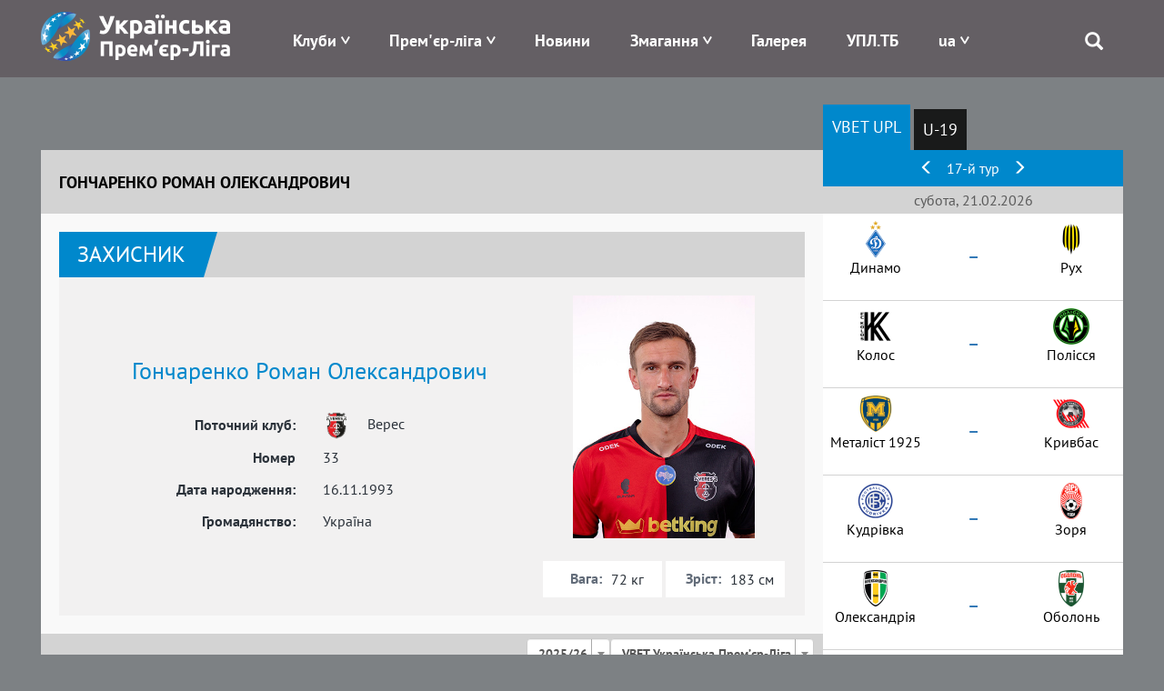

--- FILE ---
content_type: text/html; charset=UTF-8
request_url: https://www.upl.ua/ua/people/view/58645
body_size: 10632
content:

<!DOCTYPE html>
<html lang="uk">
<head>
    <meta charset="UTF-8">
    <meta name="viewport" content="width=device-width, initial-scale=1">
        <meta property="description" content="Гончаренко Роман Олександрович, Поточний клуб - Верес, Амплуа - Захисник,  Громадянство - Україна, Статистика гравця в УПЛ">
                    <link rel="alternate" type="application/rss+xml" title="RSS" href="https://www.upl.ua/ua/rss">
    <link href="/images/favicon.png" rel="icon" type="image/png">
    <meta name="csrf-param" content="_csrf">
<meta name="csrf-token" content="peuB8mmpcqCfzR_dOdwg9_Ebq4Cq8wmHopTmJUu9robN3bmmK_Mow8-KKLt_lVilwF2e7-udfuTapdFRO-yX9g==">
    <title>Гончаренко Роман Олександрович | Українська Премʼєр-Ліга | Офіційний сайт УПЛ - upl.ua</title>
    <link href="/assets/eafc822/css/bootstrap.css" rel="stylesheet">
<link href="/assets/1bbc4290/css/select2.min.css" rel="stylesheet">
<link href="/assets/1bbc4290/css/select2-addl.min.css" rel="stylesheet">
<link href="/assets/1bbc4290/css/select2-krajee.min.css" rel="stylesheet">
<link href="/assets/517d7d74/css/kv-widgets.min.css" rel="stylesheet">
<link href="/assets/c3cbb712/css/dependent-dropdown.min.css" rel="stylesheet">
<link href="/assets/bd58ec84/nprogress.css" rel="stylesheet">
<link href="/css/site47.css" rel="stylesheet">
<script>var s2options_d6851687 = {"themeCss":".select2-container--krajee","sizeCss":"","doReset":true,"doToggle":false,"doOrder":false};
var select2_0376bca5 = {"allowClear":false,"placeholder":null,"theme":"krajee","width":"100%","minimumResultsForSearch":Infinity,"language":"uk"};

var depdrop_986b7d9b = {"url":"\/ua\/people\/sub-tournaments\/58645\/35","depends":["season"]};

var select2_210bbf4b = {"theme":"krajee","width":"100%","minimumResultsForSearch":Infinity,"language":"uk"};
</script>    <!-- Google tag (gtag.js) -->
    <script async src="https://www.googletagmanager.com/gtag/js?id=G-8VFJHTP7X4"></script>
    <script>
        window.dataLayer = window.dataLayer || [];
        function gtag(){dataLayer.push(arguments);}
        gtag('js', new Date());

        gtag('config', 'G-8VFJHTP7X4');
    </script>
</head>
<body>

 <div class="main_blink" rel="nofollow" target="_blank"></div>

    <div class="header">
        
<div class="container">
    <div class="logo pull-left">
        <a href="/"><img src="/images/logo-horizontal.png" alt="Прем'єр-ліга" /></a>
    </div>
    <div class="menu pull-right">
        <div class="main-menu">
            <div class="open-menu"><span class="glyphicon glyphicon-menu"></span></div>
            <ul>
                <li class="item-menu clubs-menu has-sub">

                    <a>Клуби</a>
                    <ul class="sub-menu clubs-menu">
                                                    <li class="item-team"><a href="/ua/clubs/view/1811"><div class="logo-img"><img class="logo-team" src="/glide/uploads/2107/8vALRF-nW80WW9IpEQ-orW6uTxShQVzM.png?w=40&amp;h=40&amp;fit=contain&amp;s=d872c98d4287289ea7e78ed777031501" alt="Верес"></div><div class="name-team">Верес</div></a> </li>
                                                    <li class="item-team"><a href="/ua/clubs/view/7"><div class="logo-img"><img class="logo-team" src="/glide/uploads/2507/M2UkQxtEVWCT7XYedPmC7Gay7EJo7dG5.png?w=40&amp;h=40&amp;fit=contain&amp;s=ca2864a973760b2f6d176529c362f616" alt="Динамо"></div><div class="name-team">Динамо</div></a> </li>
                                                    <li class="item-team"><a href="/ua/clubs/view/1821"><div class="logo-img"><img class="logo-team" src="/glide/uploads/2507/eKUMtne7woyuc_U_fYw1qVltNLApToLJ.png?w=40&amp;h=40&amp;fit=contain&amp;s=4782e523bf3b45b8da40ef093adc9823" alt="Епіцентр"></div><div class="name-team">Епіцентр</div></a> </li>
                                                    <li class="item-team"><a href="/ua/clubs/view/11"><div class="logo-img"><img class="logo-team" src="/glide/uploads/2302/33o6ntOLp_iVUKYHr2DigOuTjeXp34iH.png?w=40&amp;h=40&amp;fit=contain&amp;s=9b3e84a7fa8d96959c0a8928005724c0" alt="Зоря"></div><div class="name-team">Зоря</div></a> </li>
                                                    <li class="item-team"><a href="/ua/clubs/view/1864"><div class="logo-img"><img class="logo-team" src="/glide/uploads/2306/mpbOyupJlai6xwtN3kYTCNLwWs9-D1aV.png?w=40&amp;h=40&amp;fit=contain&amp;s=b74d9c8e08e08030c6139ccd4a270f24" alt="Карпати"></div><div class="name-team">Карпати</div></a> </li>
                                                    <li class="item-team"><a href="/ua/clubs/view/1806"><div class="logo-img"><img class="logo-team" src="/glide/uploads/2008/SLc6LVbnLbZpYNdoXsLpaN0HzTFJ615L.png?w=40&amp;h=40&amp;fit=contain&amp;s=18775a71e968a13debe1c3c561473d90" alt="Колос"></div><div class="name-team">Колос</div></a> </li>
                                                    <li class="item-team"><a href="/ua/clubs/view/1478"><div class="logo-img"><img class="logo-team" src="/glide/uploads/2207/6mgkU1zsv7XhBZVByQiuThlgR_N9robF.png?w=40&amp;h=40&amp;fit=contain&amp;s=9a113e0bf96d5f97237d2f8705cc5b7c" alt="Кривбас"></div><div class="name-team">Кривбас</div></a> </li>
                                                    <li class="item-team"><a href="/ua/clubs/view/1854"><div class="logo-img"><img class="logo-team" src="/glide/uploads/2408/5-MgyAUluq3Td6cz8tto9XKAJd1VoauR.png?w=40&amp;h=40&amp;fit=contain&amp;s=e46698e2b7a08710f40a1d8a88adcf64" alt="Кудрівка"></div><div class="name-team">Кудрівка</div></a> </li>
                                                    <li class="item-team"><a href="/ua/clubs/view/1813"><div class="logo-img"><img class="logo-team" src="/glide/uploads/2306/nRhjQV77UW6NOGfGDv97PKgjn-Y-idb_.png?w=40&amp;h=40&amp;fit=contain&amp;s=9fad9cfc1c45881659fd7a385adc1789" alt="ЛНЗ"></div><div class="name-team">ЛНЗ</div></a> </li>
                                                    <li class="item-team"><a href="/ua/clubs/view/1810"><div class="logo-img"><img class="logo-team" src="/glide/uploads/2107/xu9RvRERbg7jg7wPNXLeIH4AenJcFUhC.png?w=40&amp;h=40&amp;fit=contain&amp;s=d67fdeb96f3875797dc69c5de23f87ed" alt="Металіст 1925"></div><div class="name-team">Металіст 1925</div></a> </li>
                                                    <li class="item-team"><a href="/ua/clubs/view/1565"><div class="logo-img"><img class="logo-team" src="/glide/uploads/2307/jp9YtQumoBmnBr-CyS9qG84Z2T0uJDBM.png?w=40&amp;h=40&amp;fit=contain&amp;s=d2f73805c8d91ce42b091d5d7f796657" alt="Оболонь"></div><div class="name-team">Оболонь</div></a> </li>
                                                    <li class="item-team"><a href="/ua/clubs/view/19"><div class="logo-img"><img class="logo-team" src="/glide/uploads/1611/-O3qIDnmY2y78cevXXjO1DazjQACCduO.png?w=40&amp;h=40&amp;fit=contain&amp;s=f9a5041e22f2d5a1fca07de01d7b2660" alt="Олександрія"></div><div class="name-team">Олександрія</div></a> </li>
                                                    <li class="item-team"><a href="/ua/clubs/view/1814"><div class="logo-img"><img class="logo-team" src="/glide/uploads/2407/JHwLLcfZdR8tIV1IreDQR9ZFbHgkkLqk.png?w=40&amp;h=40&amp;fit=contain&amp;s=e0157ffe5219748faa36c819725f22dd" alt="Полісся"></div><div class="name-team">Полісся</div></a> </li>
                                                    <li class="item-team"><a href="/ua/clubs/view/1815"><div class="logo-img"><img class="logo-team" src="/glide/uploads/2507/YReqdR-TJWgK5PVezaD3olx4oH1SWpAv.png?w=40&amp;h=40&amp;fit=contain&amp;s=0d74efa684e5c1aea3858c7a4ab6f1f9" alt="Полтава"></div><div class="name-team">Полтава</div></a> </li>
                                                    <li class="item-team"><a href="/ua/clubs/view/1809"><div class="logo-img"><img class="logo-team" src="/glide/uploads/2008/UEc3sWv1sOCbq5wfcQq7q3vyTTe9nDO4.png?w=40&amp;h=40&amp;fit=contain&amp;s=3182aabd8900a9912717fa052daa6206" alt="Рух"></div><div class="name-team">Рух</div></a> </li>
                                                    <li class="item-team"><a href="/ua/clubs/view/28"><div class="logo-img"><img class="logo-team" src="/glide/uploads/1611/fMDO1b8zb6sMeeGDfV1bAKdJ2aQOgU1C.png?w=40&amp;h=40&amp;fit=contain&amp;s=aaa0644084e6fde89f37e3e7009994f1" alt="Шахтар"></div><div class="name-team">Шахтар</div></a> </li>
                                            </ul>
                </li>
                <li class="item-menu has-sub">
                    <a href="#" style="white-space: nowrap;">Прем'єр-ліга</a>
                    <ul class="sub-menu sub-around">
                        <li><a href="/ua/pages/about">Про УПЛ</a></li>
                        <li><a href="/ua/pages/logo">Лого</a></li>
<!--                        <li>--><!--</li>-->
<!--                        <li>--><!--</li>-->
                        <!--<li></li>-->
                        <!--<li></li>-->
                        <li><a href="/ua/pages/docs">Документи</a></li>
                                                    <li><a href="/ua/upl-prizes">Призи УПЛ</a></li>
                                                <!--<li></li>-->
                        <li><a href="/ua/pages/contacts">Контакти</a></li>
                    </ul>
                </li>
<!--                -->                <li class="item-menu ">
                   <a href="/ua/news/index">Новини</a>                </li>
<!--                -->                <li class="item-menu has-sub">
                    <a href="#">Змагання</a>
                    <ul class="sub-menu">
                                                    <li><a href="/ua/tournaments/championship/428">VBET Українська Премʼєр-Ліга</a></li>
                                                                            <li><a href="/ua/tournaments/championship/429">Національна Ліга U-19</a></li>
                                                                        <!--                        <li>--><!--</li>-->
                        <!--<li></li>
                        <li></li>-->
                        <li><a href="/ua/tournaments/games">Календар</a></li>
                        <li><a href="/ua/people/suspensions">Відсторонення</a></li>
<!--                        <li>--><!--</li>-->
                    </ul>
                </li>
<!--                <li class="item-menu-->
<!--                --><!--                ">-->
<!--                    --><!--                    --><!--                </li>-->
<!--                <li class="item-menu--><!--">-->
<!--                    --><!--                </li>-->
                <li class="item-menu">
                    <a href="/ua/photo-galleries">Галерея</a>                </li>
                <li class="item-menu">
                    <a href="/ua/upltv">УПЛ.ТБ</a>                </li>
                <li class="item-menu has-sub">
                    
<!--<div class="btn-group --><!--">-->
<!--    <a class="dropdown-toggle" data-toggle="dropdown" href="#">-->
    <a href="#">
        <span class="uppercase">ua</span>
<!--        <span class="caret"></span>-->
    </a>
<!--    <ul class="dropdown-menu">-->
    <ul class="sub-menu sub-around">
<!--        <li class="item-lang">-->
        <li>
            <a href="/en/people/view/58645?id=58645">English</a>        </li>
<!--        <li class="item-lang">-->
        <li>
            <a href="/ua/people/view/58645?id=58645">Українська</a>                        </li>
    </ul>
<!--</div>-->                </li>
                <li class="search">
                    <span class="glyphicon glyphicon-search"></span>
                    <div class="search-block">
                        <form id="search-form" action="/search" method="get" role="form">
                            <div class="input-group">
                                <div class="form-group field-searchform-query required has-success">
                                    <input type="text" id="searchform-query" class="form-control" name="query" placeholder="Пошук...">
                                </div>
                                <span class="input-group-btn"> <button type="submit" class="btn btn-default"><span class="glyphicon glyphicon-search"></span></button> </span>
                            </div>
                        </form>
                    </div>
                </li>
            </ul>
        </div>
    </div>
</div>
    </div>

    <div class="page">
                
        <div class="people people-view">            
<div class="container has-sidebar">
    <div class="main-content">
        

<div class="head-content">
    <div class="left-part title">Гончаренко Роман Олександрович</div>
</div>
<div class="body-content">
    <div class="info">
        <div id="w0" class="block-info"></div>        <div id="w1" class="block-info"></div>
        <div class="top-part">
            <div class="people-header">
                <div class="amplua">Захисник</div>
                <!--<div class="list-statistic">
                    <div class="item-statistic"><span class="glyphicon glyphicon-cup"></span>  </div>
                    <div class="item-statistic"><span class="glyphicon glyphicon-ball"></span>                     </div>

                    <div class="item-statistic"><span class="glyphicon glyphicon-card-y"></span> </div>
                    <div class="item-statistic"><span class="glyphicon glyphicon-card-r"></span>  </div>

                </div>-->
            </div>
            <div class="people-info">
                <div class="left-part">
                    <div class="name">Гончаренко Роман Олександрович</div>
                    <div class="pseudonym">
                        </div>

                                            <div class="flex-center">
                            <div class="col-sm-6 right-text">Поточний клуб:</div>
                            <div class="col-sm-6"><div class="logo"><img src="/uploads/2107/wS_GV4vHwv67iQkOyxYyJ38zs2OYsioL.png" alt=""></div> Верес</div>
                        </div>
                                        <div class="flex-center">
                        <div class="col-sm-6 right-text">Номер</div>
                        <div class="col-sm-6">33</div>
                    </div>
                    <div class="flex-center">
                        <div class="col-sm-6 right-text">Дата народження:</div>
                        <div class="col-sm-6">16.11.1993</div>
                    </div>
                    <div class="flex-center">
                        <div class="col-sm-6 right-text">Громадянство:</div>
                        <div class="col-sm-6">Україна</div>
                    </div>
                </div>
                <div class="right-part">
                    <div class="image">
                        <img src="/uploads/2507/FRfKZY_PHBQvb0-HIVsR22OVQhdhLRPH.jpg" alt="">                    </div>
                    <div class="flex">
                        <div class="item weight">
                            <div class="label">Вага:</div>
                            <div class="value">72 кг</div>
                        </div>
                        <div class="item height">
                            <div class="label">Зріст:</div>
                            <div class="value">183 см</div>
                        </div>
                    </div>
                </div>
            </div>
        </div>

        <div id="player-statistic" data-pjax-container="" data-pjax-push-state data-pjax-timeout="5000">        <div class="statistic-info">
            <div class="header-line">
                Статистика гравця
                <div class="season-select">
                    <form id="w2" action="/ua/people/view/58645" method="get">                    <div class="form-group field-season">

<select id="season" class="form-control" name="season" data-s2-options="s2options_d6851687" data-krajee-select2="select2_0376bca5">
<option value="35" selected>2025/26</option>
<option value="34">2024/25</option>
<option value="33">2023/24</option>
<option value="32">2022/23</option>
<option value="31">2021/22</option>
<option value="26">2016/17</option>
</select>

<div class="help-block"></div>
</div>                    <div class="form-group field-tournament">

<div class="kv-plugin-loading loading-tournament">&nbsp;</div><select id="tournament" class="form-control" name="tournament" data-krajee-depdrop="depdrop_986b7d9b" data-s2-options="s2options_d6851687" data-krajee-select2="select2_210bbf4b" style="display:none">
<option value="428" selected>VBET Українська Премʼєр-Ліга</option>
</select>

<div class="help-block"></div>
</div>                    </form>                </div>
            </div>
            <div class="statistic-table">
                            <div id="w3" class="grid-view"><table class="table table-striped table-bordered"><thead>
<tr><th>Матч, дата</th><th>хв. на полі</th><th><span class="glyphicon glyphicon-goal"></span></th><th><span class="glyphicon glyphicon-card-y"></span></th><th><span class="glyphicon glyphicon-card-r"></span></th></tr>
</thead>
<tfoot>
<tr><td><span>Ігор: 12 (12)</span></td><td><span>Хвилин: 970</span></td><td><span>М'ячів: 0</span></td><td><span>Жовтих: 3</span></td><td><span>Червоних: 0</span></td></tr>
</tfoot>
<tbody>
<tr data-key="14905"><td>                        <div class="tour-date">14.12.2025</div>
                        <div class="tour-match">
                            <div class="team first-team">
                                <div class="logo"><img src="/uploads/2507/M2UkQxtEVWCT7XYedPmC7Gay7EJo7dG5.png" alt=""></div> Динамо</div>
                            <div class="resualt"><a href="/ua/report/view/14905" data-pjax="0">3 : 0</a></div>
                            <div class="team second-team">
                                <div class="logo"><img src="/uploads/2107/wS_GV4vHwv67iQkOyxYyJ38zs2OYsioL.png" alt=""></div> Верес</div>
                        </div></td><td>90</td><td><ul class="player-goals-list"></ul></td><td><ul class="player-cards-list"></ul></td><td><ul class="player-cards-list"></ul></td></tr>
<tr data-key="14892"><td>                        <div class="tour-date">29.11.2025</div>
                        <div class="tour-match">
                            <div class="team first-team">
                                <div class="logo"><img src="/uploads/2107/wS_GV4vHwv67iQkOyxYyJ38zs2OYsioL.png" alt=""></div> Верес</div>
                            <div class="resualt"><a href="/ua/report/view/14892" data-pjax="0">0 : 0</a></div>
                            <div class="team second-team">
                                <div class="logo"><img src="/uploads/2306/mpbOyupJlai6xwtN3kYTCNLwWs9-D1aV.png" alt=""></div> Карпати</div>
                        </div></td><td>90</td><td><ul class="player-goals-list"></ul></td><td><ul class="player-cards-list"></ul></td><td><ul class="player-cards-list"></ul></td></tr>
<tr data-key="14884"><td>                        <div class="tour-date">23.11.2025</div>
                        <div class="tour-match">
                            <div class="team first-team">
                                <div class="logo"><img src="/uploads/2207/6mgkU1zsv7XhBZVByQiuThlgR_N9robF.png" alt=""></div> Кривбас</div>
                            <div class="resualt"><a href="/ua/report/view/14884" data-pjax="0">2 : 2</a></div>
                            <div class="team second-team">
                                <div class="logo"><img src="/uploads/2107/wS_GV4vHwv67iQkOyxYyJ38zs2OYsioL.png" alt=""></div> Верес</div>
                        </div></td><td>44</td><td><ul class="player-goals-list"></ul></td><td><ul class="player-cards-list"></ul></td><td><ul class="player-cards-list"></ul></td></tr>
<tr data-key="14846"><td>                        <div class="tour-date">19.10.2025</div>
                        <div class="tour-match">
                            <div class="team first-team">
                                <div class="logo"><img src="/uploads/2107/wS_GV4vHwv67iQkOyxYyJ38zs2OYsioL.png" alt=""></div> Верес</div>
                            <div class="resualt"><a href="/ua/report/view/14846" data-pjax="0">1 : 1</a></div>
                            <div class="team second-team">
                                <div class="logo"><img src="/uploads/1611/-O3qIDnmY2y78cevXXjO1DazjQACCduO.png" alt=""></div> Олександрія</div>
                        </div></td><td>45</td><td><ul class="player-goals-list"></ul></td><td><ul class="player-cards-list"></ul></td><td><ul class="player-cards-list"></ul></td></tr>
<tr data-key="14840"><td>                        <div class="tour-date">04.10.2025</div>
                        <div class="tour-match">
                            <div class="team first-team">
                                <div class="logo"><img src="/uploads/2307/jp9YtQumoBmnBr-CyS9qG84Z2T0uJDBM.png" alt=""></div> Оболонь</div>
                            <div class="resualt"><a href="/ua/report/view/14840" data-pjax="0">1 : 1</a></div>
                            <div class="team second-team">
                                <div class="logo"><img src="/uploads/2107/wS_GV4vHwv67iQkOyxYyJ38zs2OYsioL.png" alt=""></div> Верес</div>
                        </div></td><td>90</td><td><ul class="player-goals-list"></ul></td><td><ul class="player-cards-list"></ul></td><td><ul class="player-cards-list"></ul></td></tr>
<tr data-key="14833"><td>                        <div class="tour-date">29.09.2025</div>
                        <div class="tour-match">
                            <div class="team first-team">
                                <div class="logo"><img src="/uploads/2107/wS_GV4vHwv67iQkOyxYyJ38zs2OYsioL.png" alt=""></div> Верес</div>
                            <div class="resualt"><a href="/ua/report/view/14833" data-pjax="0">1 : 4</a></div>
                            <div class="team second-team">
                                <div class="logo"><img src="/uploads/2407/JHwLLcfZdR8tIV1IreDQR9ZFbHgkkLqk.png" alt=""></div> Полісся</div>
                        </div></td><td>90</td><td><ul class="player-goals-list"></ul></td><td><ul class="player-cards-list"></ul></td><td><ul class="player-cards-list"></ul></td></tr>
<tr data-key="14826"><td>                        <div class="tour-date">20.09.2025</div>
                        <div class="tour-match">
                            <div class="team first-team">
                                <div class="logo"><img src="/uploads/2008/PYYClJ2ba6Rwe4YAQ3d767GNeZBj1fHu.png" alt=""></div> Колос</div>
                            <div class="resualt"><a href="/ua/report/view/14826" data-pjax="0">0 : 0</a></div>
                            <div class="team second-team">
                                <div class="logo"><img src="/uploads/2107/wS_GV4vHwv67iQkOyxYyJ38zs2OYsioL.png" alt=""></div> Верес</div>
                        </div></td><td>90</td><td><ul class="player-goals-list"></ul></td><td><ul class="player-cards-list"></ul></td><td><ul class="player-cards-list"></ul></td></tr>
<tr data-key="14815"><td>                        <div class="tour-date">12.09.2025</div>
                        <div class="tour-match">
                            <div class="team first-team">
                                <div class="logo"><img src="/uploads/2107/wS_GV4vHwv67iQkOyxYyJ38zs2OYsioL.png" alt=""></div> Верес</div>
                            <div class="resualt"><a href="/ua/report/view/14815" data-pjax="0">2 : 0</a></div>
                            <div class="team second-team">
                                <div class="logo"><img src="/uploads/2408/HO2IGCV6RDfofsmVnoUxVl6pJUQtw_Sa.png" alt=""></div> Кудрівка</div>
                        </div></td><td>90</td><td><ul class="player-goals-list"></ul></td><td><ul class="player-cards-list"></ul></td><td><ul class="player-cards-list"></ul></td></tr>
<tr data-key="14810"><td>                        <div class="tour-date">31.08.2025</div>
                        <div class="tour-match">
                            <div class="team first-team">
                                <div class="logo"><img src="/uploads/2306/nRhjQV77UW6NOGfGDv97PKgjn-Y-idb_.png" alt=""></div> ЛНЗ</div>
                            <div class="resualt"><a href="/ua/report/view/14810" data-pjax="0">0 : 2</a></div>
                            <div class="team second-team">
                                <div class="logo"><img src="/uploads/2107/wS_GV4vHwv67iQkOyxYyJ38zs2OYsioL.png" alt=""></div> Верес</div>
                        </div></td><td>90</td><td><ul class="player-goals-list"></ul></td><td><ul class="player-cards-list"><li>65'</li></ul></td><td><ul class="player-cards-list"></ul></td></tr>
<tr data-key="14803"><td>                        <div class="tour-date">17.08.2025</div>
                        <div class="tour-match">
                            <div class="team first-team">
                                <div class="logo"><img src="/uploads/2107/wS_GV4vHwv67iQkOyxYyJ38zs2OYsioL.png" alt=""></div> Верес</div>
                            <div class="resualt"><a href="/ua/report/view/14803" data-pjax="0">0 : 2</a></div>
                            <div class="team second-team">
                                <div class="logo"><img src="/uploads/1611/fMDO1b8zb6sMeeGDfV1bAKdJ2aQOgU1C.png" alt=""></div> Шахтар</div>
                        </div></td><td>90</td><td><ul class="player-goals-list"></ul></td><td><ul class="player-cards-list"><li>54'</li></ul></td><td><ul class="player-cards-list"></ul></td></tr>
<tr data-key="14794"><td>                        <div class="tour-date">08.08.2025</div>
                        <div class="tour-match">
                            <div class="team first-team">
                                <div class="logo"><img src="/uploads/2507/YReqdR-TJWgK5PVezaD3olx4oH1SWpAv.png" alt=""></div> Полтава</div>
                            <div class="resualt"><a href="/ua/report/view/14794" data-pjax="0">1 : 0</a></div>
                            <div class="team second-team">
                                <div class="logo"><img src="/uploads/2107/wS_GV4vHwv67iQkOyxYyJ38zs2OYsioL.png" alt=""></div> Верес</div>
                        </div></td><td>90</td><td><ul class="player-goals-list"></ul></td><td><ul class="player-cards-list"></ul></td><td><ul class="player-cards-list"></ul></td></tr>
<tr data-key="14784"><td>                        <div class="tour-date">02.08.2025</div>
                        <div class="tour-match">
                            <div class="team first-team">
                                <div class="logo"><img src="/uploads/2107/wS_GV4vHwv67iQkOyxYyJ38zs2OYsioL.png" alt=""></div> Верес</div>
                            <div class="resualt"><a href="/ua/report/view/14784" data-pjax="0">0 : 1</a></div>
                            <div class="team second-team">
                                <div class="logo"><img src="/uploads/2507/M2UkQxtEVWCT7XYedPmC7Gay7EJo7dG5.png" alt=""></div> Динамо</div>
                        </div></td><td>71</td><td><ul class="player-goals-list"></ul></td><td><ul class="player-cards-list"><li>27'</li></ul></td><td><ul class="player-cards-list"></ul></td></tr>
</tbody></table>
</div>
            </div>
        </div>
        </div>
    </div>
</div>    </div>
    <div class="right-sidebar">
        <div class="sidebar-block sidebar-block-schedule tablet-part">

    <ul id="sidebar-schedule-tabs" class="nav nav-pills"><li class="active"><a href="#sidebar-schedule-tabs-tab0" data-id="428" data-toggle="tab">VBET UPL</a></li>
<li><a href="#sidebar-schedule-tabs-tab1" data-id="429" data-toggle="tab">U-19</a></li></ul>
<div class="tab-content"><div id="sidebar-schedule-tabs-tab0" class="tab-pane active"></div>
<div id="sidebar-schedule-tabs-tab1" class="tab-pane"></div></div>    <div id="sidebar-schedule" data-pjax-container="" data-pjax-push-state data-pjax-timeout="5000">
    
        <div class="content-part">
                        <div id="sidebar-section-slider" class="header-table align-center">
                                    <a href="#left" data-section="2601" data-id="428"><span class="glyphicon glyphicon-menu-left"></span></a>                                17-й тур                                    <a href="#right" data-section="2603" data-id="428"><span class="glyphicon glyphicon-menu-right"></span></a>                            </div>
            

            <div class="section">
                                    <div class="section-title align-center">субота, 21.02.2026</div>                    <div class="section-item">
                        <div class="left-block">
                            <!--                        <span class="team-name align-right">--><!--</span>-->
                            <!--                        <span class="team-logo align-right">--><!--</span>-->
                            <div class="team-logo align-center"><img src="/glide/uploads/2507/M2UkQxtEVWCT7XYedPmC7Gay7EJo7dG5.png?w=40&amp;h=40&amp;fit=contain&amp;s=ca2864a973760b2f6d176529c362f616" alt="Динамо"></div>
                            <div class="team-name align-center">Динамо</div>
                        </div>
                        <div class="resualt align-center">
                            <div class="timeresult">
                                <div class="chrono"></div>
                                <div><a id="m14909" href="/ua/report/view/14909" data-pjax="0"><span>&ndash;</span></a></div>
                            </div>

                        </div>
                        <div class="right-block">
                            <div class="team-logo align-center"><img src="/glide/uploads/2008/EiWees-TX5OtIK5GztZxcyiARQig3g0R.png?w=40&amp;h=40&amp;fit=contain&amp;s=a3d658d8902678ca26033c312bdf482c" alt="Рух"></div>
                            <div class="team-name align-center">Рух</div>
                        </div>
                                                <div style="width: 100%; text-align: center">
                            <div class="tv-channel">
                                                            </div>
                        </div>
<!--                        --><!--                        <a href="https://www.favoritua.com/ia/refer.php?type_r=ia&b_tag=a_2184b_1902c_uplAffiliateId=141&link=https://www.favoritua.com/ru/sports/category/soccer/917/" target="_blank" rel="nofollow">-->
<!--                        <div class="betting">-->
<!--                            <div class="left">-->
<!--                                <div class="img">--><!--</div>-->
<!--                                <div class="coefblock">-->
<!--                                    <div class="larrow"></div>-->
<!--                                    <div class="coef">--><!--</div>-->
<!--                                    <div class="rarrow"></div>-->
<!--                                </div>-->
<!--                            </div>-->
<!--                            <div class="mid">-->
<!--                                <div class="img">--><!--</div>-->
<!--                                <div class="coefblock">-->
<!--                                    <div class="larrow"></div>-->
<!--                                    <div class="coef">--><!--</div>-->
<!--                                    <div class="rarrow"></div>-->
<!--                                </div>-->
<!--                            </div>-->
<!--                            <div class="right">-->
<!--                                <div class="img">--><!--</div>-->
<!--                                <div class="coefblock">-->
<!--                                    <div class="larrow"></div>-->
<!--                                    <div class="coef">--><!--</div>-->
<!--                                    <div class="rarrow"></div>-->
<!--                                </div>-->
<!--                            </div>-->
<!--                        </div>-->
<!--                        </a>-->
<!--                        -->                    </div>
                                                                           <div class="section-item">
                        <div class="left-block">
                            <!--                        <span class="team-name align-right">--><!--</span>-->
                            <!--                        <span class="team-logo align-right">--><!--</span>-->
                            <div class="team-logo align-center"><img src="/glide/uploads/2008/PYYClJ2ba6Rwe4YAQ3d767GNeZBj1fHu.png?w=40&amp;h=40&amp;fit=contain&amp;s=31815bd69c3cf4246a409f857a0805d1" alt="Колос"></div>
                            <div class="team-name align-center">Колос</div>
                        </div>
                        <div class="resualt align-center">
                            <div class="timeresult">
                                <div class="chrono"></div>
                                <div><a id="m14910" href="/ua/report/view/14910" data-pjax="0"><span>&ndash;</span></a></div>
                            </div>

                        </div>
                        <div class="right-block">
                            <div class="team-logo align-center"><img src="/glide/uploads/2407/JHwLLcfZdR8tIV1IreDQR9ZFbHgkkLqk.png?w=40&amp;h=40&amp;fit=contain&amp;s=e0157ffe5219748faa36c819725f22dd" alt="Полісся"></div>
                            <div class="team-name align-center">Полісся</div>
                        </div>
                                                <div style="width: 100%; text-align: center">
                            <div class="tv-channel">
                                                            </div>
                        </div>
<!--                        --><!--                        <a href="https://www.favoritua.com/ia/refer.php?type_r=ia&b_tag=a_2184b_1902c_uplAffiliateId=141&link=https://www.favoritua.com/ru/sports/category/soccer/917/" target="_blank" rel="nofollow">-->
<!--                        <div class="betting">-->
<!--                            <div class="left">-->
<!--                                <div class="img">--><!--</div>-->
<!--                                <div class="coefblock">-->
<!--                                    <div class="larrow"></div>-->
<!--                                    <div class="coef">--><!--</div>-->
<!--                                    <div class="rarrow"></div>-->
<!--                                </div>-->
<!--                            </div>-->
<!--                            <div class="mid">-->
<!--                                <div class="img">--><!--</div>-->
<!--                                <div class="coefblock">-->
<!--                                    <div class="larrow"></div>-->
<!--                                    <div class="coef">--><!--</div>-->
<!--                                    <div class="rarrow"></div>-->
<!--                                </div>-->
<!--                            </div>-->
<!--                            <div class="right">-->
<!--                                <div class="img">--><!--</div>-->
<!--                                <div class="coefblock">-->
<!--                                    <div class="larrow"></div>-->
<!--                                    <div class="coef">--><!--</div>-->
<!--                                    <div class="rarrow"></div>-->
<!--                                </div>-->
<!--                            </div>-->
<!--                        </div>-->
<!--                        </a>-->
<!--                        -->                    </div>
                                                                           <div class="section-item">
                        <div class="left-block">
                            <!--                        <span class="team-name align-right">--><!--</span>-->
                            <!--                        <span class="team-logo align-right">--><!--</span>-->
                            <div class="team-logo align-center"><img src="/glide/uploads/2107/es9g7JeddAffBvxCCZoBDubY-aZrhLTn.png?w=40&amp;h=40&amp;fit=contain&amp;s=3104d0656625206427e45c2c4fac55d3" alt="Металіст 1925"></div>
                            <div class="team-name align-center">Металіст 1925</div>
                        </div>
                        <div class="resualt align-center">
                            <div class="timeresult">
                                <div class="chrono"></div>
                                <div><a id="m14911" href="/ua/report/view/14911" data-pjax="0"><span>&ndash;</span></a></div>
                            </div>

                        </div>
                        <div class="right-block">
                            <div class="team-logo align-center"><img src="/glide/uploads/2207/6mgkU1zsv7XhBZVByQiuThlgR_N9robF.png?w=40&amp;h=40&amp;fit=contain&amp;s=9a113e0bf96d5f97237d2f8705cc5b7c" alt="Кривбас"></div>
                            <div class="team-name align-center">Кривбас</div>
                        </div>
                                                <div style="width: 100%; text-align: center">
                            <div class="tv-channel">
                                                            </div>
                        </div>
<!--                        --><!--                        <a href="https://www.favoritua.com/ia/refer.php?type_r=ia&b_tag=a_2184b_1902c_uplAffiliateId=141&link=https://www.favoritua.com/ru/sports/category/soccer/917/" target="_blank" rel="nofollow">-->
<!--                        <div class="betting">-->
<!--                            <div class="left">-->
<!--                                <div class="img">--><!--</div>-->
<!--                                <div class="coefblock">-->
<!--                                    <div class="larrow"></div>-->
<!--                                    <div class="coef">--><!--</div>-->
<!--                                    <div class="rarrow"></div>-->
<!--                                </div>-->
<!--                            </div>-->
<!--                            <div class="mid">-->
<!--                                <div class="img">--><!--</div>-->
<!--                                <div class="coefblock">-->
<!--                                    <div class="larrow"></div>-->
<!--                                    <div class="coef">--><!--</div>-->
<!--                                    <div class="rarrow"></div>-->
<!--                                </div>-->
<!--                            </div>-->
<!--                            <div class="right">-->
<!--                                <div class="img">--><!--</div>-->
<!--                                <div class="coefblock">-->
<!--                                    <div class="larrow"></div>-->
<!--                                    <div class="coef">--><!--</div>-->
<!--                                    <div class="rarrow"></div>-->
<!--                                </div>-->
<!--                            </div>-->
<!--                        </div>-->
<!--                        </a>-->
<!--                        -->                    </div>
                                                                           <div class="section-item">
                        <div class="left-block">
                            <!--                        <span class="team-name align-right">--><!--</span>-->
                            <!--                        <span class="team-logo align-right">--><!--</span>-->
                            <div class="team-logo align-center"><img src="/glide/uploads/2408/HO2IGCV6RDfofsmVnoUxVl6pJUQtw_Sa.png?w=40&amp;h=40&amp;fit=contain&amp;s=a01bc87f19c3875343bc591420774364" alt="Кудрівка"></div>
                            <div class="team-name align-center">Кудрівка</div>
                        </div>
                        <div class="resualt align-center">
                            <div class="timeresult">
                                <div class="chrono"></div>
                                <div><a id="m14912" href="/ua/report/view/14912" data-pjax="0"><span>&ndash;</span></a></div>
                            </div>

                        </div>
                        <div class="right-block">
                            <div class="team-logo align-center"><img src="/glide/uploads/2302/33o6ntOLp_iVUKYHr2DigOuTjeXp34iH.png?w=40&amp;h=40&amp;fit=contain&amp;s=9b3e84a7fa8d96959c0a8928005724c0" alt="Зоря"></div>
                            <div class="team-name align-center">Зоря</div>
                        </div>
                                                <div style="width: 100%; text-align: center">
                            <div class="tv-channel">
                                                            </div>
                        </div>
<!--                        --><!--                        <a href="https://www.favoritua.com/ia/refer.php?type_r=ia&b_tag=a_2184b_1902c_uplAffiliateId=141&link=https://www.favoritua.com/ru/sports/category/soccer/917/" target="_blank" rel="nofollow">-->
<!--                        <div class="betting">-->
<!--                            <div class="left">-->
<!--                                <div class="img">--><!--</div>-->
<!--                                <div class="coefblock">-->
<!--                                    <div class="larrow"></div>-->
<!--                                    <div class="coef">--><!--</div>-->
<!--                                    <div class="rarrow"></div>-->
<!--                                </div>-->
<!--                            </div>-->
<!--                            <div class="mid">-->
<!--                                <div class="img">--><!--</div>-->
<!--                                <div class="coefblock">-->
<!--                                    <div class="larrow"></div>-->
<!--                                    <div class="coef">--><!--</div>-->
<!--                                    <div class="rarrow"></div>-->
<!--                                </div>-->
<!--                            </div>-->
<!--                            <div class="right">-->
<!--                                <div class="img">--><!--</div>-->
<!--                                <div class="coefblock">-->
<!--                                    <div class="larrow"></div>-->
<!--                                    <div class="coef">--><!--</div>-->
<!--                                    <div class="rarrow"></div>-->
<!--                                </div>-->
<!--                            </div>-->
<!--                        </div>-->
<!--                        </a>-->
<!--                        -->                    </div>
                                                                           <div class="section-item">
                        <div class="left-block">
                            <!--                        <span class="team-name align-right">--><!--</span>-->
                            <!--                        <span class="team-logo align-right">--><!--</span>-->
                            <div class="team-logo align-center"><img src="/glide/uploads/1611/-O3qIDnmY2y78cevXXjO1DazjQACCduO.png?w=40&amp;h=40&amp;fit=contain&amp;s=f9a5041e22f2d5a1fca07de01d7b2660" alt="Олександрія"></div>
                            <div class="team-name align-center">Олександрія</div>
                        </div>
                        <div class="resualt align-center">
                            <div class="timeresult">
                                <div class="chrono"></div>
                                <div><a id="m14913" href="/ua/report/view/14913" data-pjax="0"><span>&ndash;</span></a></div>
                            </div>

                        </div>
                        <div class="right-block">
                            <div class="team-logo align-center"><img src="/glide/uploads/2307/jp9YtQumoBmnBr-CyS9qG84Z2T0uJDBM.png?w=40&amp;h=40&amp;fit=contain&amp;s=d2f73805c8d91ce42b091d5d7f796657" alt="Оболонь"></div>
                            <div class="team-name align-center">Оболонь</div>
                        </div>
                                                <div style="width: 100%; text-align: center">
                            <div class="tv-channel">
                                                            </div>
                        </div>
<!--                        --><!--                        <a href="https://www.favoritua.com/ia/refer.php?type_r=ia&b_tag=a_2184b_1902c_uplAffiliateId=141&link=https://www.favoritua.com/ru/sports/category/soccer/917/" target="_blank" rel="nofollow">-->
<!--                        <div class="betting">-->
<!--                            <div class="left">-->
<!--                                <div class="img">--><!--</div>-->
<!--                                <div class="coefblock">-->
<!--                                    <div class="larrow"></div>-->
<!--                                    <div class="coef">--><!--</div>-->
<!--                                    <div class="rarrow"></div>-->
<!--                                </div>-->
<!--                            </div>-->
<!--                            <div class="mid">-->
<!--                                <div class="img">--><!--</div>-->
<!--                                <div class="coefblock">-->
<!--                                    <div class="larrow"></div>-->
<!--                                    <div class="coef">--><!--</div>-->
<!--                                    <div class="rarrow"></div>-->
<!--                                </div>-->
<!--                            </div>-->
<!--                            <div class="right">-->
<!--                                <div class="img">--><!--</div>-->
<!--                                <div class="coefblock">-->
<!--                                    <div class="larrow"></div>-->
<!--                                    <div class="coef">--><!--</div>-->
<!--                                    <div class="rarrow"></div>-->
<!--                                </div>-->
<!--                            </div>-->
<!--                        </div>-->
<!--                        </a>-->
<!--                        -->                    </div>
                                                                           <div class="section-item">
                        <div class="left-block">
                            <!--                        <span class="team-name align-right">--><!--</span>-->
                            <!--                        <span class="team-logo align-right">--><!--</span>-->
                            <div class="team-logo align-center"><img src="/glide/uploads/2107/wS_GV4vHwv67iQkOyxYyJ38zs2OYsioL.png?w=40&amp;h=40&amp;fit=contain&amp;s=1654c698d27e1ed8f63da862650c5307" alt="Верес"></div>
                            <div class="team-name align-center">Верес</div>
                        </div>
                        <div class="resualt align-center">
                            <div class="timeresult">
                                <div class="chrono"></div>
                                <div><a id="m14914" href="/ua/report/view/14914" data-pjax="0"><span>&ndash;</span></a></div>
                            </div>

                        </div>
                        <div class="right-block">
                            <div class="team-logo align-center"><img src="/glide/uploads/2507/YReqdR-TJWgK5PVezaD3olx4oH1SWpAv.png?w=40&amp;h=40&amp;fit=contain&amp;s=0d74efa684e5c1aea3858c7a4ab6f1f9" alt="Полтава"></div>
                            <div class="team-name align-center">Полтава</div>
                        </div>
                                                <div style="width: 100%; text-align: center">
                            <div class="tv-channel">
                                                            </div>
                        </div>
<!--                        --><!--                        <a href="https://www.favoritua.com/ia/refer.php?type_r=ia&b_tag=a_2184b_1902c_uplAffiliateId=141&link=https://www.favoritua.com/ru/sports/category/soccer/917/" target="_blank" rel="nofollow">-->
<!--                        <div class="betting">-->
<!--                            <div class="left">-->
<!--                                <div class="img">--><!--</div>-->
<!--                                <div class="coefblock">-->
<!--                                    <div class="larrow"></div>-->
<!--                                    <div class="coef">--><!--</div>-->
<!--                                    <div class="rarrow"></div>-->
<!--                                </div>-->
<!--                            </div>-->
<!--                            <div class="mid">-->
<!--                                <div class="img">--><!--</div>-->
<!--                                <div class="coefblock">-->
<!--                                    <div class="larrow"></div>-->
<!--                                    <div class="coef">--><!--</div>-->
<!--                                    <div class="rarrow"></div>-->
<!--                                </div>-->
<!--                            </div>-->
<!--                            <div class="right">-->
<!--                                <div class="img">--><!--</div>-->
<!--                                <div class="coefblock">-->
<!--                                    <div class="larrow"></div>-->
<!--                                    <div class="coef">--><!--</div>-->
<!--                                    <div class="rarrow"></div>-->
<!--                                </div>-->
<!--                            </div>-->
<!--                        </div>-->
<!--                        </a>-->
<!--                        -->                    </div>
                                                                           <div class="section-item">
                        <div class="left-block">
                            <!--                        <span class="team-name align-right">--><!--</span>-->
                            <!--                        <span class="team-logo align-right">--><!--</span>-->
                            <div class="team-logo align-center"><img src="/glide/uploads/1611/fMDO1b8zb6sMeeGDfV1bAKdJ2aQOgU1C.png?w=40&amp;h=40&amp;fit=contain&amp;s=aaa0644084e6fde89f37e3e7009994f1" alt="Шахтар"></div>
                            <div class="team-name align-center">Шахтар</div>
                        </div>
                        <div class="resualt align-center">
                            <div class="timeresult">
                                <div class="chrono"></div>
                                <div><a id="m14915" href="/ua/report/view/14915" data-pjax="0"><span>&ndash;</span></a></div>
                            </div>

                        </div>
                        <div class="right-block">
                            <div class="team-logo align-center"><img src="/glide/uploads/2306/mpbOyupJlai6xwtN3kYTCNLwWs9-D1aV.png?w=40&amp;h=40&amp;fit=contain&amp;s=b74d9c8e08e08030c6139ccd4a270f24" alt="Карпати"></div>
                            <div class="team-name align-center">Карпати</div>
                        </div>
                                                <div style="width: 100%; text-align: center">
                            <div class="tv-channel">
                                                            </div>
                        </div>
<!--                        --><!--                        <a href="https://www.favoritua.com/ia/refer.php?type_r=ia&b_tag=a_2184b_1902c_uplAffiliateId=141&link=https://www.favoritua.com/ru/sports/category/soccer/917/" target="_blank" rel="nofollow">-->
<!--                        <div class="betting">-->
<!--                            <div class="left">-->
<!--                                <div class="img">--><!--</div>-->
<!--                                <div class="coefblock">-->
<!--                                    <div class="larrow"></div>-->
<!--                                    <div class="coef">--><!--</div>-->
<!--                                    <div class="rarrow"></div>-->
<!--                                </div>-->
<!--                            </div>-->
<!--                            <div class="mid">-->
<!--                                <div class="img">--><!--</div>-->
<!--                                <div class="coefblock">-->
<!--                                    <div class="larrow"></div>-->
<!--                                    <div class="coef">--><!--</div>-->
<!--                                    <div class="rarrow"></div>-->
<!--                                </div>-->
<!--                            </div>-->
<!--                            <div class="right">-->
<!--                                <div class="img">--><!--</div>-->
<!--                                <div class="coefblock">-->
<!--                                    <div class="larrow"></div>-->
<!--                                    <div class="coef">--><!--</div>-->
<!--                                    <div class="rarrow"></div>-->
<!--                                </div>-->
<!--                            </div>-->
<!--                        </div>-->
<!--                        </a>-->
<!--                        -->                    </div>
                                                                           <div class="section-item">
                        <div class="left-block">
                            <!--                        <span class="team-name align-right">--><!--</span>-->
                            <!--                        <span class="team-logo align-right">--><!--</span>-->
                            <div class="team-logo align-center"><img src="/glide/uploads/2507/eKUMtne7woyuc_U_fYw1qVltNLApToLJ.png?w=40&amp;h=40&amp;fit=contain&amp;s=4782e523bf3b45b8da40ef093adc9823" alt="Епіцентр"></div>
                            <div class="team-name align-center">Епіцентр</div>
                        </div>
                        <div class="resualt align-center">
                            <div class="timeresult">
                                <div class="chrono"></div>
                                <div><a id="m14916" href="/ua/report/view/14916" data-pjax="0"><span>&ndash;</span></a></div>
                            </div>

                        </div>
                        <div class="right-block">
                            <div class="team-logo align-center"><img src="/glide/uploads/2306/nRhjQV77UW6NOGfGDv97PKgjn-Y-idb_.png?w=40&amp;h=40&amp;fit=contain&amp;s=9fad9cfc1c45881659fd7a385adc1789" alt="ЛНЗ"></div>
                            <div class="team-name align-center">ЛНЗ</div>
                        </div>
                                                <div style="width: 100%; text-align: center">
                            <div class="tv-channel">
                                                            </div>
                        </div>
<!--                        --><!--                        <a href="https://www.favoritua.com/ia/refer.php?type_r=ia&b_tag=a_2184b_1902c_uplAffiliateId=141&link=https://www.favoritua.com/ru/sports/category/soccer/917/" target="_blank" rel="nofollow">-->
<!--                        <div class="betting">-->
<!--                            <div class="left">-->
<!--                                <div class="img">--><!--</div>-->
<!--                                <div class="coefblock">-->
<!--                                    <div class="larrow"></div>-->
<!--                                    <div class="coef">--><!--</div>-->
<!--                                    <div class="rarrow"></div>-->
<!--                                </div>-->
<!--                            </div>-->
<!--                            <div class="mid">-->
<!--                                <div class="img">--><!--</div>-->
<!--                                <div class="coefblock">-->
<!--                                    <div class="larrow"></div>-->
<!--                                    <div class="coef">--><!--</div>-->
<!--                                    <div class="rarrow"></div>-->
<!--                                </div>-->
<!--                            </div>-->
<!--                            <div class="right">-->
<!--                                <div class="img">--><!--</div>-->
<!--                                <div class="coefblock">-->
<!--                                    <div class="larrow"></div>-->
<!--                                    <div class="coef">--><!--</div>-->
<!--                                    <div class="rarrow"></div>-->
<!--                                </div>-->
<!--                            </div>-->
<!--                        </div>-->
<!--                        </a>-->
<!--                        -->                    </div>
                                                   
                            </div>
        </div>
        <!--<div class="href-online align-center">
        Online
    </div>-->
</div>

</div>        
        



<div class="sidebar-block sidebar-block-tournaments tablet-part rating">
    <div id="sidebar-tourtable" data-pjax-container="" data-pjax-timeout="50000">    <ul id="sidebar-tournaments-tabs" class="nav nav-pills"><li class="active"><a href="#sidebar-tournaments-tabs-tab0" data-toggle="tab">VBET UPL</a></li>
<li><a href="#sidebar-tournaments-tabs-tab1" data-toggle="tab">U-19</a></li></ul>
<div class="tab-content"><div id="sidebar-tournaments-tabs-tab0" class="tab-pane active"><table class="rating-table"><thead><tr><th>М</th><th>Команда</th><th>І</th><th>О</th></tr></thead><tbody><tr><td>1</td>
<td><div class='flex-team'><span class='logo'><img src="/glide/uploads/2306/nRhjQV77UW6NOGfGDv97PKgjn-Y-idb_.png?w=40&amp;h=40&amp;fit=contain&amp;s=9fad9cfc1c45881659fd7a385adc1789" alt="/uploads/2306/nRhjQV77UW6NOGfGDv97PKgjn-Y-idb_.png"></span>ЛНЗ</div></td>
<td>16</td>
<td>35</td></tr>
<tr><td>2</td>
<td><div class='flex-team'><span class='logo'><img src="/glide/uploads/1611/fMDO1b8zb6sMeeGDfV1bAKdJ2aQOgU1C.png?w=40&amp;h=40&amp;fit=contain&amp;s=aaa0644084e6fde89f37e3e7009994f1" alt="/uploads/1611/fMDO1b8zb6sMeeGDfV1bAKdJ2aQOgU1C.png"></span>Шахтар</div></td>
<td>16</td>
<td>35</td></tr>
<tr><td>3</td>
<td><div class='flex-team'><span class='logo'><img src="/glide/uploads/2407/JHwLLcfZdR8tIV1IreDQR9ZFbHgkkLqk.png?w=40&amp;h=40&amp;fit=contain&amp;s=e0157ffe5219748faa36c819725f22dd" alt="/uploads/2407/JHwLLcfZdR8tIV1IreDQR9ZFbHgkkLqk.png"></span>Полісся</div></td>
<td>16</td>
<td>30</td></tr>
<tr><td>4</td>
<td><div class='flex-team'><span class='logo'><img src="/glide/uploads/2507/M2UkQxtEVWCT7XYedPmC7Gay7EJo7dG5.png?w=40&amp;h=40&amp;fit=contain&amp;s=ca2864a973760b2f6d176529c362f616" alt="/uploads/2507/M2UkQxtEVWCT7XYedPmC7Gay7EJo7dG5.png"></span>Динамо</div></td>
<td>16</td>
<td>26</td></tr>
<tr><td>5</td>
<td><div class='flex-team'><span class='logo'><img src="/glide/uploads/2207/6mgkU1zsv7XhBZVByQiuThlgR_N9robF.png?w=40&amp;h=40&amp;fit=contain&amp;s=9a113e0bf96d5f97237d2f8705cc5b7c" alt="/uploads/2207/6mgkU1zsv7XhBZVByQiuThlgR_N9robF.png"></span>Кривбас</div></td>
<td>16</td>
<td>26</td></tr>
<tr><td>6</td>
<td><div class='flex-team'><span class='logo'><img src="/glide/uploads/2008/PYYClJ2ba6Rwe4YAQ3d767GNeZBj1fHu.png?w=40&amp;h=40&amp;fit=contain&amp;s=31815bd69c3cf4246a409f857a0805d1" alt="/uploads/2008/PYYClJ2ba6Rwe4YAQ3d767GNeZBj1fHu.png"></span>Колос</div></td>
<td>16</td>
<td>25</td></tr>
<tr><td>7</td>
<td><div class='flex-team'><span class='logo'><img src="/glide/uploads/2107/es9g7JeddAffBvxCCZoBDubY-aZrhLTn.png?w=40&amp;h=40&amp;fit=contain&amp;s=3104d0656625206427e45c2c4fac55d3" alt="/uploads/2107/es9g7JeddAffBvxCCZoBDubY-aZrhLTn.png"></span>Металіст 1925</div></td>
<td>15</td>
<td>24</td></tr>
<tr><td>8</td>
<td><div class='flex-team'><span class='logo'><img src="/glide/uploads/2302/33o6ntOLp_iVUKYHr2DigOuTjeXp34iH.png?w=40&amp;h=40&amp;fit=contain&amp;s=9b3e84a7fa8d96959c0a8928005724c0" alt="/uploads/2302/33o6ntOLp_iVUKYHr2DigOuTjeXp34iH.png"></span>Зоря</div></td>
<td>16</td>
<td>23</td></tr>
<tr><td>9</td>
<td><div class='flex-team'><span class='logo'><img src="/glide/uploads/2306/mpbOyupJlai6xwtN3kYTCNLwWs9-D1aV.png?w=40&amp;h=40&amp;fit=contain&amp;s=b74d9c8e08e08030c6139ccd4a270f24" alt="/uploads/2306/mpbOyupJlai6xwtN3kYTCNLwWs9-D1aV.png"></span>Карпати</div></td>
<td>16</td>
<td>19</td></tr>
<tr><td>10</td>
<td><div class='flex-team'><span class='logo'><img src="/glide/uploads/2008/EiWees-TX5OtIK5GztZxcyiARQig3g0R.png?w=40&amp;h=40&amp;fit=contain&amp;s=a3d658d8902678ca26033c312bdf482c" alt="/uploads/2008/EiWees-TX5OtIK5GztZxcyiARQig3g0R.png"></span>Рух</div></td>
<td>16</td>
<td>19</td></tr>
<tr><td>11</td>
<td><div class='flex-team'><span class='logo'><img src="/glide/uploads/2107/wS_GV4vHwv67iQkOyxYyJ38zs2OYsioL.png?w=40&amp;h=40&amp;fit=contain&amp;s=1654c698d27e1ed8f63da862650c5307" alt="/uploads/2107/wS_GV4vHwv67iQkOyxYyJ38zs2OYsioL.png"></span>Верес</div></td>
<td>15</td>
<td>18</td></tr>
<tr><td>12</td>
<td><div class='flex-team'><span class='logo'><img src="/glide/uploads/2307/jp9YtQumoBmnBr-CyS9qG84Z2T0uJDBM.png?w=40&amp;h=40&amp;fit=contain&amp;s=d2f73805c8d91ce42b091d5d7f796657" alt="/uploads/2307/jp9YtQumoBmnBr-CyS9qG84Z2T0uJDBM.png"></span>Оболонь</div></td>
<td>16</td>
<td>17</td></tr>
<tr><td>13</td>
<td><div class='flex-team'><span class='logo'><img src="/glide/uploads/2408/HO2IGCV6RDfofsmVnoUxVl6pJUQtw_Sa.png?w=40&amp;h=40&amp;fit=contain&amp;s=a01bc87f19c3875343bc591420774364" alt="/uploads/2408/HO2IGCV6RDfofsmVnoUxVl6pJUQtw_Sa.png"></span>Кудрівка</div></td>
<td>16</td>
<td>15</td></tr>
<tr><td>14</td>
<td><div class='flex-team'><span class='logo'><img src="/glide/uploads/2507/eKUMtne7woyuc_U_fYw1qVltNLApToLJ.png?w=40&amp;h=40&amp;fit=contain&amp;s=4782e523bf3b45b8da40ef093adc9823" alt="/uploads/2507/eKUMtne7woyuc_U_fYw1qVltNLApToLJ.png"></span>Епіцентр</div></td>
<td>16</td>
<td>14</td></tr>
<tr><td>15</td>
<td><div class='flex-team'><span class='logo'><img src="/glide/uploads/1611/-O3qIDnmY2y78cevXXjO1DazjQACCduO.png?w=40&amp;h=40&amp;fit=contain&amp;s=f9a5041e22f2d5a1fca07de01d7b2660" alt="/uploads/1611/-O3qIDnmY2y78cevXXjO1DazjQACCduO.png"></span>Олександрія</div></td>
<td>16</td>
<td>11</td></tr>
<tr><td>16</td>
<td><div class='flex-team'><span class='logo'><img src="/glide/uploads/2507/YReqdR-TJWgK5PVezaD3olx4oH1SWpAv.png?w=40&amp;h=40&amp;fit=contain&amp;s=0d74efa684e5c1aea3858c7a4ab6f1f9" alt="/uploads/2507/YReqdR-TJWgK5PVezaD3olx4oH1SWpAv.png"></span>Полтава</div></td>
<td>16</td>
<td>9</td></tr></tbody></table></div>
<div id="sidebar-tournaments-tabs-tab1" class="tab-pane"><table class="rating-table"><thead><tr><th>М</th><th>Команда</th><th>І</th><th>О</th></tr></thead><tbody><tr><td>1</td>
<td><div class='flex-team'><span class='logo'><img src="/glide/uploads/1611/fMDO1b8zb6sMeeGDfV1bAKdJ2aQOgU1C.png?w=40&amp;h=40&amp;fit=contain&amp;s=aaa0644084e6fde89f37e3e7009994f1" alt="/uploads/1611/fMDO1b8zb6sMeeGDfV1bAKdJ2aQOgU1C.png"></span>Шахтар</div></td>
<td>16</td>
<td>42</td></tr>
<tr><td>2</td>
<td><div class='flex-team'><span class='logo'><img src="/glide/uploads/2507/M2UkQxtEVWCT7XYedPmC7Gay7EJo7dG5.png?w=40&amp;h=40&amp;fit=contain&amp;s=ca2864a973760b2f6d176529c362f616" alt="/uploads/2507/M2UkQxtEVWCT7XYedPmC7Gay7EJo7dG5.png"></span>Динамо</div></td>
<td>16</td>
<td>38</td></tr>
<tr><td>3</td>
<td><div class='flex-team'><span class='logo'><img src="/glide/uploads/2407/JHwLLcfZdR8tIV1IreDQR9ZFbHgkkLqk.png?w=40&amp;h=40&amp;fit=contain&amp;s=e0157ffe5219748faa36c819725f22dd" alt="/uploads/2407/JHwLLcfZdR8tIV1IreDQR9ZFbHgkkLqk.png"></span>Полісся</div></td>
<td>16</td>
<td>34</td></tr>
<tr><td>4</td>
<td><div class='flex-team'><span class='logo'><img src="/glide/uploads/2008/EiWees-TX5OtIK5GztZxcyiARQig3g0R.png?w=40&amp;h=40&amp;fit=contain&amp;s=a3d658d8902678ca26033c312bdf482c" alt="/uploads/2008/EiWees-TX5OtIK5GztZxcyiARQig3g0R.png"></span>Рух</div></td>
<td>16</td>
<td>32</td></tr>
<tr><td>5</td>
<td><div class='flex-team'><span class='logo'><img src="/glide/uploads/2302/33o6ntOLp_iVUKYHr2DigOuTjeXp34iH.png?w=40&amp;h=40&amp;fit=contain&amp;s=9b3e84a7fa8d96959c0a8928005724c0" alt="/uploads/2302/33o6ntOLp_iVUKYHr2DigOuTjeXp34iH.png"></span>Зоря</div></td>
<td>16</td>
<td>29</td></tr>
<tr><td>6</td>
<td><div class='flex-team'><span class='logo'><img src="/glide/uploads/2107/es9g7JeddAffBvxCCZoBDubY-aZrhLTn.png?w=40&amp;h=40&amp;fit=contain&amp;s=3104d0656625206427e45c2c4fac55d3" alt="/uploads/2107/es9g7JeddAffBvxCCZoBDubY-aZrhLTn.png"></span>Металіст 1925</div></td>
<td>16</td>
<td>25</td></tr>
<tr><td>7</td>
<td><div class='flex-team'><span class='logo'><img src="/glide/uploads/2107/wS_GV4vHwv67iQkOyxYyJ38zs2OYsioL.png?w=40&amp;h=40&amp;fit=contain&amp;s=1654c698d27e1ed8f63da862650c5307" alt="/uploads/2107/wS_GV4vHwv67iQkOyxYyJ38zs2OYsioL.png"></span>Верес</div></td>
<td>16</td>
<td>23</td></tr>
<tr><td>8</td>
<td><div class='flex-team'><span class='logo'><img src="/glide/uploads/2306/mpbOyupJlai6xwtN3kYTCNLwWs9-D1aV.png?w=40&amp;h=40&amp;fit=contain&amp;s=b74d9c8e08e08030c6139ccd4a270f24" alt="/uploads/2306/mpbOyupJlai6xwtN3kYTCNLwWs9-D1aV.png"></span>Карпати</div></td>
<td>16</td>
<td>23</td></tr>
<tr><td>9</td>
<td><div class='flex-team'><span class='logo'><img src="/glide/uploads/2306/nRhjQV77UW6NOGfGDv97PKgjn-Y-idb_.png?w=40&amp;h=40&amp;fit=contain&amp;s=9fad9cfc1c45881659fd7a385adc1789" alt="/uploads/2306/nRhjQV77UW6NOGfGDv97PKgjn-Y-idb_.png"></span>ЛНЗ</div></td>
<td>16</td>
<td>22</td></tr>
<tr><td>10</td>
<td><div class='flex-team'><span class='logo'><img src="/glide/uploads/2307/jp9YtQumoBmnBr-CyS9qG84Z2T0uJDBM.png?w=40&amp;h=40&amp;fit=contain&amp;s=d2f73805c8d91ce42b091d5d7f796657" alt="/uploads/2307/jp9YtQumoBmnBr-CyS9qG84Z2T0uJDBM.png"></span>Оболонь</div></td>
<td>16</td>
<td>22</td></tr>
<tr><td>11</td>
<td><div class='flex-team'><span class='logo'><img src="/glide/uploads/2008/PYYClJ2ba6Rwe4YAQ3d767GNeZBj1fHu.png?w=40&amp;h=40&amp;fit=contain&amp;s=31815bd69c3cf4246a409f857a0805d1" alt="/uploads/2008/PYYClJ2ba6Rwe4YAQ3d767GNeZBj1fHu.png"></span>Колос</div></td>
<td>16</td>
<td>21</td></tr>
<tr><td>12</td>
<td><div class='flex-team'><span class='logo'><img src="/glide/uploads/2207/6mgkU1zsv7XhBZVByQiuThlgR_N9robF.png?w=40&amp;h=40&amp;fit=contain&amp;s=9a113e0bf96d5f97237d2f8705cc5b7c" alt="/uploads/2207/6mgkU1zsv7XhBZVByQiuThlgR_N9robF.png"></span>Кривбас</div></td>
<td>16</td>
<td>21</td></tr>
<tr><td>13</td>
<td><div class='flex-team'><span class='logo'><img src="/glide/uploads/2507/eKUMtne7woyuc_U_fYw1qVltNLApToLJ.png?w=40&amp;h=40&amp;fit=contain&amp;s=4782e523bf3b45b8da40ef093adc9823" alt="/uploads/2507/eKUMtne7woyuc_U_fYw1qVltNLApToLJ.png"></span>Епіцентр</div></td>
<td>16</td>
<td>10</td></tr>
<tr><td>14</td>
<td><div class='flex-team'><span class='logo'><img src="/glide/uploads/1611/-O3qIDnmY2y78cevXXjO1DazjQACCduO.png?w=40&amp;h=40&amp;fit=contain&amp;s=f9a5041e22f2d5a1fca07de01d7b2660" alt="/uploads/1611/-O3qIDnmY2y78cevXXjO1DazjQACCduO.png"></span>Олександрія</div></td>
<td>16</td>
<td>10</td></tr>
<tr><td>15</td>
<td><div class='flex-team'><span class='logo'><img src="/glide/uploads/2408/HO2IGCV6RDfofsmVnoUxVl6pJUQtw_Sa.png?w=40&amp;h=40&amp;fit=contain&amp;s=a01bc87f19c3875343bc591420774364" alt="/uploads/2408/HO2IGCV6RDfofsmVnoUxVl6pJUQtw_Sa.png"></span>Кудрівка</div></td>
<td>16</td>
<td>4</td></tr>
<tr><td>16</td>
<td><div class='flex-team'><span class='logo'><img src="/glide/uploads/2507/YReqdR-TJWgK5PVezaD3olx4oH1SWpAv.png?w=40&amp;h=40&amp;fit=contain&amp;s=0d74efa684e5c1aea3858c7a4ab6f1f9" alt="/uploads/2507/YReqdR-TJWgK5PVezaD3olx4oH1SWpAv.png"></span>Полтава</div></td>
<td>16</td>
<td>4</td></tr></tbody></table></div></div>    </div></div>



    </div>
</div>

        </div>
        <div class="contact-part">
            <div class="container">
                <div class="flex-contact">
<!--                    <div class="contact-info">-->
<!--                    </div>-->
<!--                    <div class="recent-news">-->
                    <div class="contact-info">
                        Ідентифікатор онлайн-медіа R40-05906<br>Суб'єкт у сфері онлайн-медіа: ТОВ &laquo;ПРЕМ’ЄР-ЛІГА.&raquo;<br>м. Київ, 01601, вул. Велика Васильківська 23-Б<br>+38 044 521 06 99

<!--                        <div id="subscribe-button" class="button-recent">--><!--</div>-->
                    </div>
                    <ul class="social">
                        <li>
                            <a href="https://www.facebook.com/upl.ua.official" target="_blank"><span class="glyphicon fb"></span></a>
                        </li>
<!--                        <li>-->
<!--                            <a href="https://twitter.com/upl_official" target="_blank"><span class="glyphicon tw"></span></a>-->
<!--                        </li>-->
                        <li>
                            <a href="https://www.instagram.com/ukrpremierleague/" target="_blank"><span class="glyphicon instagram"></span></a>
                        </li>
                        <li>
                            <a href="https://www.youtube.com/@upltv2023" target="_blank"><span class="glyphicon youtube"></span></a>
                        </li>
                    </ul>
                </div>
            </div>
        </div>
    </div>

    
<footer class="footer">
    <div class="container align-center">
        Об’єднання професіональних футбольних клубів України &laquo;Прем’єр-ліга&raquo;<br>Україна, 01133, Київ, пров. Лабораторний, 7-А, info@upl.ua<br>Всі права захищені © 2008-2026    </div>
</footer>



<!--<div id="subscribe-button" class="button-recent">Підписатися на новини</div>-->

<div id="modal-subscribe" class="modal">
    <div class="close-modal close-bg"></div>
    <div class="modal-content">
        <div class="modal-header">
            <h3>Subscribe</h3>
            <button type="button" class="close close-modal" data-dismiss="modal" aria-hidden="true">×</button>
        </div>
        <div class="modal-body">
            <form id="subscription-form" action="/site/subscribe">
                <input type="text" name="first_name" placeholder="Ім'я">
                <input type="text" name="last_name" placeholder="Прізвище">
                <input type="text" name="email" placeholder="e-mail">
                <div class="captcha"></div>
                <div class="input-btns">
                    <button class="btn btn-primary" type="submit">ОК</button>
                    <button class="btn btn-default" data-dismiss="modal">Відмінити</button>
                </div>
            </form>
        </div>
    </div>
</div>
<script src="/assets/aedd4592/jquery.js"></script>
<script src="/assets/1bbc4290/js/select2.full.min.js"></script>
<script src="/assets/1bbc4290/js/select2-krajee.min.js"></script>
<script src="/assets/1bbc4290/js/i18n/uk.js"></script>
<script src="/assets/517d7d74/js/kv-widgets.min.js"></script>
<script src="/assets/c3cbb712/js/dependent-dropdown.min.js"></script>
<script src="/assets/d3975023/js/depdrop.min.js"></script>
<script src="/assets/2c7b134b/yii.js"></script>
<script src="/assets/2c7b134b/yii.activeForm.js"></script>
<script src="/assets/2c7b134b/yii.gridView.js"></script>
<script src="/assets/5c92fe7f/jquery.pjax.js"></script>
<script src="/assets/eafc822/js/bootstrap.js"></script>
<script src="/assets/4100fb90/bootbox.js"></script>
<script src="/assets/bd58ec84/nprogress.js"></script>
<script src="/js/main.js"></script>
<script>jQuery(function ($) {
if (jQuery('#season').data('select2')) { jQuery('#season').select2('destroy'); }
jQuery.when(jQuery('#season').select2(select2_0376bca5)).done(initS2Loading('season','s2options_d6851687'));
jQuery('#season').on('change', function() { $(this).submit();});

if (jQuery('#tournament').data('depdrop')) { jQuery('#tournament').depdrop('destroy'); }
jQuery('#tournament').depdrop(depdrop_986b7d9b);
jQuery('#tournament').on('select2:close', function() { $(this).parents('form').submit();});

if (jQuery('#tournament').data('select2')) { jQuery('#tournament').select2('destroy'); }
jQuery.when(jQuery('#tournament').select2(select2_210bbf4b)).done(initS2Loading('tournament','s2options_d6851687'));

initDepdropS2('tournament','Loading ...');
jQuery('#w2').yiiActiveForm([], []);
jQuery('#w3').yiiGridView({"filterUrl":"\/ua\/people\/view\/58645","filterSelector":"#w3-filters input, #w3-filters select","filterOnFocusOut":true});
jQuery(document).pjax("#player-statistic a", {"push":true,"replace":false,"timeout":5000,"scrollTo":false,"container":"#player-statistic"});
jQuery(document).off("submit", "#player-statistic form[data-pjax]").on("submit", "#player-statistic form[data-pjax]", function (event) {jQuery.pjax.submit(event, {"push":true,"replace":false,"timeout":5000,"scrollTo":false,"container":"#player-statistic"});});
jQuery('#sidebar-schedule-tabs').tab();
jQuery(document).pjax("#sidebar-schedule a", {"push":true,"replace":false,"timeout":5000,"scrollTo":false,"container":"#sidebar-schedule"});
jQuery(document).off("submit", "#sidebar-schedule form[data-pjax]").on("submit", "#sidebar-schedule form[data-pjax]", function (event) {jQuery.pjax.submit(event, {"push":true,"replace":false,"timeout":5000,"scrollTo":false,"container":"#sidebar-schedule"});});
var tournamentId = '';
var sectionId = '';

function pjaxReload (t,s) {
    return $.pjax.reload({container:'#sidebar-schedule', data: {tournament: t, section: s}, type: 'POST', async: false}).done(function() {
      $( '#sidebar-section-slider' ).find('a').off("click").on("click", function(e){
                    e.preventDefault();
                    tournamentId = $( '#sidebar-schedule-tabs li.active' ).find('a').data("id");
                    sectionId = $(this).data("section");
                    pjaxReload(tournamentId, sectionId);
        });
    })
};

$( '#sidebar-schedule-tabs li' ).find('a').off("click").on("click", function(e){
            e.preventDefault();
            tournamentId = $(this).data("id");
            sectionId = '';
            pjaxReload(tournamentId, sectionId);
});


$( '#sidebar-section-slider' ).find('a').off("click").on("click", function(e){
            e.preventDefault();
            tournamentId = $( '#sidebar-schedule-tabs li.active' ).find('a').data("id");
            sectionId = $(this).data("section");
            pjaxReload(tournamentId, sectionId);
});
 

$(document).ready(function() {
   var csrfToken = $('meta[name="csrf-token"]').attr("content");
   setInterval(function() {
          $.ajax({
              method: "POST",
              url: "/ua/site/active-score",
              data: {_csrf : csrfToken},
              dataType: 'json',
              success: function(res) {
                $.each(res, function(i, v) {
                  $("#m" + i).html(v)
                })
              },              
            });
       }, 20000);
   });

jQuery('#sidebar-tournaments-tabs').tab();
jQuery(document).pjax("#sidebar-tourtable a", {"push":false,"replace":false,"timeout":50000,"scrollTo":false,"container":"#sidebar-tourtable"});
jQuery(document).off("submit", "#sidebar-tourtable form[data-pjax]").on("submit", "#sidebar-tourtable form[data-pjax]", function (event) {jQuery.pjax.submit(event, {"push":false,"replace":false,"timeout":50000,"scrollTo":false,"container":"#sidebar-tourtable"});});
$(function() {
    var modal = $('#modal-subscribe');

    $(document).on('submit', '#subscription-form', function(e){
        e.preventDefault();
        var form = $(this),
            action = form.attr('action');

        $.post(action, form.serialize()).done(function() {
            alert('Підписка оформлена.');
            form.trigger('reset');
            modal.modal('hide');
        }).fail(function(res) {
            if(res['status'] == 422) {
                var errors = [];
                for(var i in res.responseJSON)
                    errors.push(res.responseJSON[i].join('</br>'));

                alert(errors.join('</br>'));
            } else {
                alert('Виникла помилка. Спробуйте пізніше.');
            }
        });
    });

    $('#subscribe-button').click(function() {
        modal.modal('show');
        modal.find('form').trigger('reset');
    });
});
yii.allowAction = function (e) {
    var message = e.data('confirm');
    return message === undefined || yii.confirm(message, e);
};

yii.confirm = function (message, ok, cancel) {

    bootbox.confirm(
        {
            message: message,
            buttons: {
                confirm: {label: 'Так'},
                cancel: {label: 'Відмінити'}
            },
            callback: function (confirmed) {
                if (confirmed) {
                    !ok || ok();
                } else {
                    !cancel || cancel();
                }
            }
        }
    );

    return false;
};

window.alert = function (message) {
    bootbox.alert({
        message: message
    });
    return false;
};

jQuery(document).on('pjax:start', function() { NProgress.start(); });
jQuery(document).on('pjax:end',   function() { NProgress.done();  });
jQuery(document).on('ajaxStart',    function() { NProgress.start(); });
jQuery(document).on('ajaxComplete', function() { NProgress.done();  });
});</script>

<script>
  (function(i,s,o,g,r,a,m){i['GoogleAnalyticsObject']=r;i[r]=i[r]||function(){
  (i[r].q=i[r].q||[]).push(arguments)},i[r].l=1*new Date();a=s.createElement(o),
  m=s.getElementsByTagName(o)[0];a.async=1;a.src=g;m.parentNode.insertBefore(a,m)
  })(window,document,'script','https://www.google-analytics.com/analytics.js','ga');
  ga('create', 'UA-56012770-2', 'auto');
  ga('send', 'pageview');
</script>

</body>
</html>


--- FILE ---
content_type: application/javascript
request_url: https://www.upl.ua/assets/1bbc4290/js/i18n/uk.js
body_size: 457
content:
/*! Select2 4.0.5 | https://github.com/select2/select2/blob/master/LICENSE.md */

(function(){if(jQuery&&jQuery.fn&&jQuery.fn.select2&&jQuery.fn.select2.amd)var e=jQuery.fn.select2.amd;return e.define("select2/i18n/uk",[],function(){function e(e,t,n,r){return e%100>10&&e%100<15?r:e%10===1?t:e%10>1&&e%10<5?n:r}return{errorLoading:function(){return"Неможливо завантажити результати"},inputTooLong:function(t){var n=t.input.length-t.maximum;return"Будь ласка, видаліть "+n+" "+e(t.maximum,"літеру","літери","літер")},inputTooShort:function(e){var t=e.minimum-e.input.length;return"Будь ласка, введіть "+t+" або більше літер"},loadingMore:function(){return"Завантаження інших результатів…"},maximumSelected:function(t){return"Ви можете вибрати лише "+t.maximum+" "+e(t.maximum,"пункт","пункти","пунктів")},noResults:function(){return"Нічого не знайдено"},searching:function(){return"Пошук…"}}}),{define:e.define,require:e.require}})();